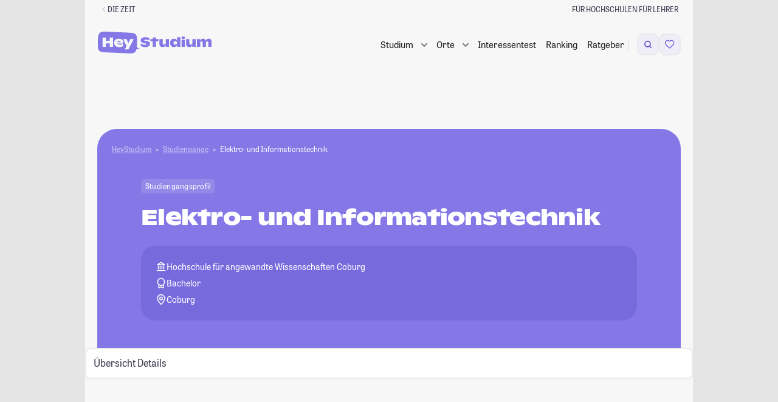

--- FILE ---
content_type: text/javascript
request_url: https://studiengaenge.zeit.de/build/app/pages/profile/cheProfileSelect.js?1769699317
body_size: -75
content:
!function(){"use strict";document.addEventListener("change",(e=>{const t=e.target;var s;t.classList.contains("js-cheProfileSelect")&&(e.preventDefault(),s=parseInt(t.value,10),document.querySelectorAll(".js-cheProfiles").forEach((e=>{const t=e.querySelector(".js-cheProfileSelect");t&&(t.value=s+""),e.querySelectorAll("[data-std-cheProfileId]").forEach((e=>{var t,l;parseInt(null!==(l=null===(t=e.attributes.getNamedItem("data-std-cheProfileId"))||void 0===t?void 0:t.value)&&void 0!==l?l:"-1",10)===s?e.classList.add("is-unhidden"):e.classList.remove("is-unhidden")}))})))}))}();